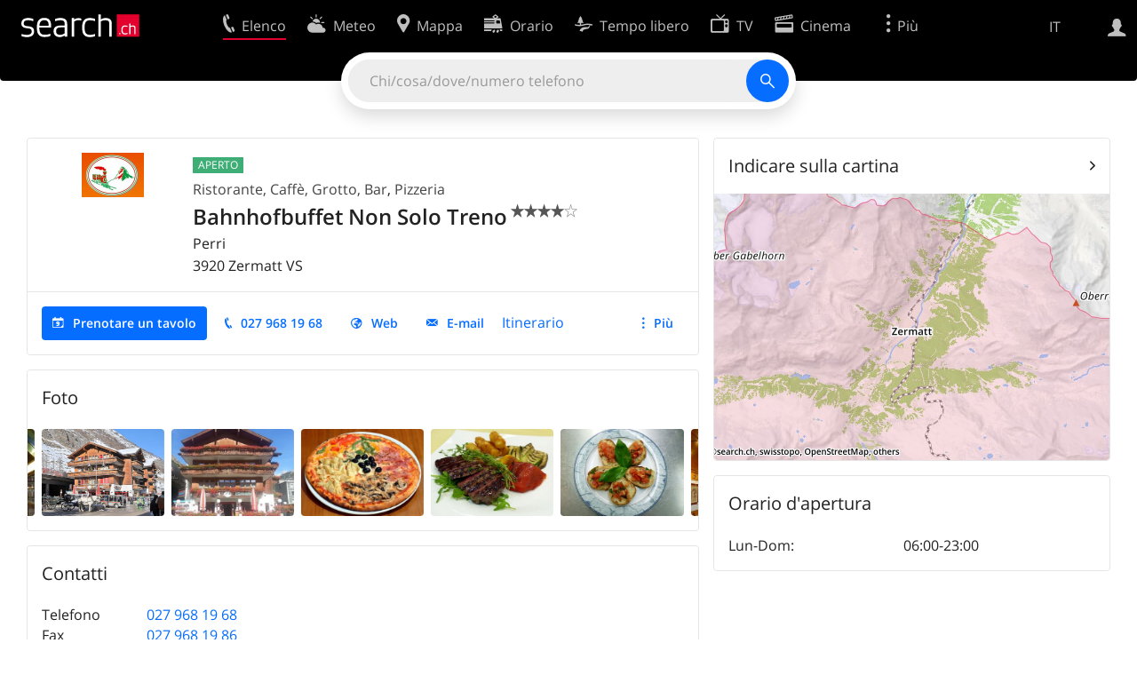

--- FILE ---
content_type: text/html; charset=utf-8
request_url: https://search.ch/tel/zermatt/-/bahnhofbuffet-non-solo-treno.it.html
body_size: 9960
content:
<!DOCTYPE html>
<html lang="it" class="no-js ua-os-mac">
<head><meta http-equiv="Content-Type" content="text/html; charset=utf-8">
<meta name="description" content="Dettagli di Bahnhofbuffet Non Solo Treno a Zermatt (Indirizzo, E-mail, Fax, Homepage)">
<link rel="shortcut icon" href="//search.ch/lib/favicon.ico?c=3">
<title>Bahnhofbuffet Non Solo Treno, Ristorante, Caffè, Grotto, Bar a Zermatt - search.ch</title>
<script>document.documentElement.className = document.documentElement.className.replace(/(^|\s)no-js(\s|$)/, '$1js$2');</script>
<link rel="stylesheet" href="//search.ch/lib/itjs/?files=fonts.css,searchlib.css,jquery.fancybox.css,tiny-slider.css,searchlib-full.css&amp;c=a74ccbb73a">
<link rel="stylesheet" href="/tel/itjs/?files=tel.css,tel-full.css&amp;c=a1738a995e">
<meta name="viewport" content="initial-scale=1.0, width=device-width, viewport-fit=cover">
<meta name="apple-mobile-web-app-title" content="Bahnhofbuffet Non Solo Treno, Ristorante, Caffè, Grotto, Bar a Zermatt">
<meta name="theme-color" content="#000">
<meta name="google-adsense-account" content="ca-pub-3914417089986499">
<meta name="referrer" content="origin-when-cross-origin">
<link rel="apple-touch-icon-precomposed" href="//search.ch/lib/images/touch/tel.png">
<meta name="msapplication-TileImage" content="//search.ch/lib/images/touch/tel.png">
<meta name="msapplication-TileColor" content="#e4002c">
<link title="tel.search.ch - L'elenco telefonico" type="application/opensearchdescription+xml" rel="search" href="/tel/opensearch.it.xml">
<link rel="alternate" hreflang="x-default" title=" " href="https://search.ch/tel/zermatt/-/bahnhofbuffet-non-solo-treno">
<link rel="alternate" hreflang="fr" title="fr" href="https://search.ch/tel/zermatt/-/bahnhofbuffet-non-solo-treno.fr.html">
<link rel="alternate" hreflang="it" title="it" href="https://search.ch/tel/zermatt/-/bahnhofbuffet-non-solo-treno.it.html">
<link rel="alternate" hreflang="en" title="en" href="https://search.ch/tel/zermatt/-/bahnhofbuffet-non-solo-treno.en.html">
<link rel="canonical" href="https://search.ch/tel/zermatt/-/bahnhofbuffet-non-solo-treno">
<script>window.dataLayer=[{"PageType":"DetailEntry","EntryType":"Business","DetailEntryCity":"Zermatt","OnlineEntryID":"bONlKgQfDUQU8aBUhVybQQ","Category":"Restaurant","Ponp":1,"Bookable":true,"Feedbacks":true,"LoginType":"Visitor","Slot":"tel","platform":"web","PageLanguage":"it"}];</script>
<script>window.kameleoonQueue = window.kameleoonQueue || [];</script>
<script src="https://hm236qt78z.kameleoon.io/kameleoon.js" async fetchpriority="high"></script>
<script type="application/ld+json">{"@context":"https://schema.org/","@type":"LocalBusiness","@id":"https://search.ch/tel/zermatt/-/bahnhofbuffet-non-solo-treno.it.html","address":{"@type":"PostalAddress","addressLocality":"Zermatt","addressRegion":"VS","postalCode":"3920","addressCountry":"CH"},"name":"Bahnhofbuffet Non Solo Treno","telephone":"+41279681968","image":["https://search.ch/tel/media/216e915ecc5c40ebf7bee0c3cc0d8de1e8fd5796.jpg/upload1.jpg","https://search.ch/tel/media/44ff301f15480af9f46ef8454c67817dca06c55e.jpg/treno1.jpg","https://search.ch/tel/media/3ea50bf92b5fbcbb3e597945b2e3d3bf3f5d293c.jpg/treno2.jpg","https://search.ch/tel/media/97e88587427e06af8a443cfc7554a1fd986d38c3.jpg/treno4.jpg","https://search.ch/tel/media/37735a0f009f32c05bb1ec1b7e4aa47705780c57.jpg/treno3.jpg","https://search.ch/tel/media/ca5a23eebd7d3f0db34c9a1b46a7c6f0d0be0001.jpg/treno5.jpg"],"aggregateRating":{"ratingValue":4.0,"ratingCount":3}}</script>
</head>
<body class="tel-form-small tel-design2025 sl-lang-it ux-audit ua-os-mac ua-chrome sl-service-tel sl-service-tel-detail"><div style="position:absolute"><noscript><img class="audit" alt="" style="width:0; height:0; border:0; padding:0" src="//search.ch/audit/NCP/tel/it/detail"></noscript><script>(new Image()).src = '//search.ch/audit/NCP/tel/it/detail?d=' + Math.random()</script>
</div>
<div><img class="sl-printonly sl-logo-print" alt="search.ch" src="//search.ch/lib/images/search-logo-print.svg?c=ae4bf65605"><div class="sl-nav-container sl-screenonly"><div class="sl-nav"><div class="sl-nav-inner"><a href="//search.ch/index.it.html" title="Pagina iniziale"><div id="sl-logo" class="sl-logo left"></div>
</a><div class="sl-login-container sl-form" id="sl-profile-badge-container"><a class="sl-profile-badge" href="#sl-login" title="Accesso"><span class="sl-icon-monospace sl-icon-profile"></span></a></div>
<div id="sl-language-selector" class="sl-language-selector-desktop"><div class="sl-language-list"><a href="//search.ch/tel/zermatt/-/bahnhofbuffet-non-solo-treno" class="sl_state_link">DE</a><a href="//search.ch/tel/zermatt/-/bahnhofbuffet-non-solo-treno.fr.html" class="sl_state_link">FR</a><a href="//search.ch/tel/zermatt/-/bahnhofbuffet-non-solo-treno.it.html" class="sl_state_link sl-is-active">IT</a><a href="//search.ch/tel/zermatt/-/bahnhofbuffet-non-solo-treno.en.html" class="sl_state_link">EN</a></div>
</div>
<ul class="sl-nav-items-container"><li class="sl-nav-item sl-menu-active" data-moveable title="Elenco telefonico svizzero"><a id="sl-menu-link-tel" class="sl-menu-link sl-vertical-center" href="//search.ch/tel/index.it.html"><span class="sl-icon-monospace sl-icon-service-tel"></span><span class="sl-menu-title">Elenco</span></a></li><li class="sl-nav-item" data-moveable title=""><a id="sl-menu-link-meteo" class="sl-menu-link sl-vertical-center" href="//search.ch/meteo/index.it.html"><span class="sl-icon-monospace sl-icon-service-meteo"></span><span class="sl-menu-title">Meteo</span></a></li><li class="sl-nav-item" data-moveable title="Cartina interattiva della Svizzera con itinerari"><a id="sl-menu-link-map" class="sl-menu-link sl-vertical-center" href="//search.ch/map/index.it.html"><span class="sl-icon-monospace sl-icon-service-map"></span><span class="sl-menu-title">Mappa</span></a></li><li class="sl-nav-item" data-moveable title="Pianificare il viaggio con i mezzi pubblici"><a id="sl-menu-link-oev" class="sl-menu-link sl-vertical-center" href="//search.ch/orario/index.it.html"><span class="sl-icon-monospace sl-icon-service-oev"></span><span class="sl-menu-title">Orario</span></a></li><li class="sl-nav-item" data-moveable title="Tempo libero"><a id="sl-menu-link-freizeit" class="sl-menu-link sl-vertical-center" href="//search.ch/libero/index.it.html"><span class="sl-icon-monospace sl-icon-service-freizeit"></span><span class="sl-menu-title">Tempo libero</span></a></li><li class="sl-nav-item" data-moveable title="Programma TV"><a id="sl-menu-link-tv" class="sl-menu-link sl-vertical-center" href="//search.ch/tv/index.it.html"><span class="sl-icon-monospace sl-icon-service-tv"></span><span class="sl-menu-title">TV</span></a></li><li class="sl-nav-item" data-moveable title="Programmazione cinema"><a id="sl-menu-link-kino" class="sl-menu-link sl-vertical-center" href="//search.ch/cine/index.it.html"><span class="sl-icon-monospace sl-icon-service-kino"></span><span class="sl-menu-title">Cinema</span></a></li><li class="sl-nav-item" data-moveable title="bollettino della neve per più di 200 località svizzere in cui praticare sport invernali"><a id="sl-menu-link-meteo/snow" class="sl-menu-link sl-vertical-center" href="//search.ch/meteo/snow.it.html"><span class="sl-icon-monospace sl-icon-service-snow"></span><span class="sl-menu-title">Neve</span></a></li><li class="sl-nav-item" data-moveable title="Ricerca nel Web"><a id="sl-menu-link-web" class="sl-menu-link sl-vertical-center" href="//search.ch/web/index.it.html"><span class="sl-icon-monospace sl-icon-service-web"></span><span class="sl-menu-title">Ricerca Web</span></a></li><li class="sl-nav-item" data-moveable title=""><a id="sl-menu-link-app" class="sl-menu-link sl-vertical-center" href="//search.ch/app/index.it.html"><span class="sl-icon-monospace sl-icon-service-app"></span><span class="sl-menu-title">Applicazione</span></a></li><li class="sl-nav-item"><a id="sl-more-link" class="sl-menu-link sl-vertical-center" href="#sl-flyout-menu"><span class="sl-icon-monospace sl-icon-more"></span><span class="sl-menu-title">Più</span></a></li></ul>
<div id="sl-login" class="sl-login-container sl-form"><form method="post" action="//login.search.ch/login.it.html"><ul class="sl-floatlist"><li class="sl-floatlist-newline spacer"><a class="sl-text-link" href="//login.search.ch/settings/services.it.html?f=https%3A%2F%2Fsearch.ch%2Ftel%2Fzermatt%2F-%2Fbahnhofbuffet-non-solo-treno.it.html"><span>Informazioni personali »</span></a></li>
<li class="sl-floatlist-newline sl-readtext">Accesso:</li>
<li class="sl-login-input"><input type="text" placeholder="Nome utente" name="LoginName" tabindex="1"><div class="sl-form-row-field-action-right sl-icon-clear" style="display:none"></div>
</li>
<li class="sl-login-input"><input type="password" placeholder="Password" name="Password" tabindex="1"><input type="hidden" name="Token" value="913d8b7d1ca5d268ab613d892646eb11"><div class="sl-form-row-field-action-right sl-icon-clear" style="display:none"></div>
</li>
<li class="sl-floatlist-newline spacer"><input type="hidden" name="f" value="https://search.ch/tel/zermatt/-/bahnhofbuffet-non-solo-treno.it.html"><input type="submit" class="" value="OK" tabindex="1"></li>
<li><a class="sl-text-link" href="//login.search.ch/register.it.html?f=https%3A%2F%2Fsearch.ch%2Ftel%2Fzermatt%2F-%2Fbahnhofbuffet-non-solo-treno.it.html"><span>Registratevi</span></a></li>
<li class="sl-floatlist-newline spacer"><a class="sl-text-link" href="//login.search.ch/forgotpassword.it.html?f=https%3A%2F%2Fsearch.ch%2Ftel%2Fzermatt%2F-%2Fbahnhofbuffet-non-solo-treno.it.html"><span>Dimenticata la password</span></a></li>
<li class="sl-floatlist-newline sl-readtext">o</li>
<li class="sl-floatlist-newline socialbutton"><a rel="nofollow" class="sl-sociallogin-localch sl-text-link sl-button" href="//login.search.ch/login/localch.it.html?f=https%3A%2F%2Fsearch.ch%2Ftel%2Fzermatt%2F-%2Fbahnhofbuffet-non-solo-treno.it.html&amp;mode=login&amp;nonce=1768752500gc3b07161cdeeb9f88bfbf22a43e67045g21cb98bc63c84926437aa1db6618a752425f4a7cb232e7b3260f8e9743863115g530503818a32b70197bf5c1c5b31127e" data-state="{&quot;forward_url&quot;:&quot;https:\/\/search.ch\/tel\/zermatt\/-\/bahnhofbuffet-non-solo-treno.it.html&quot;,&quot;mode&quot;:&quot;login&quot;}" data-nonce="1768752500gc3b07161cdeeb9f88bfbf22a43e67045g21cb98bc63c84926437aa1db6618a752425f4a7cb232e7b3260f8e9743863115g530503818a32b70197bf5c1c5b31127e"><img class="sl-share-icon" src="//search.ch/lib/images/social/localch.svg?c=141c7389a2" alt=""><span>Accedi con local.ch</span></a></li>
<li class="sl-floatlist-newline socialbutton"><a rel="nofollow" class="sl-sociallogin-apple sl-text-link sl-button" href="//login.search.ch/login/apple.it.html?f=https%3A%2F%2Fsearch.ch%2Ftel%2Fzermatt%2F-%2Fbahnhofbuffet-non-solo-treno.it.html&amp;mode=login&amp;nonce=1768752500gc3b07161cdeeb9f88bfbf22a43e67045g21cb98bc63c84926437aa1db6618a752425f4a7cb232e7b3260f8e9743863115g530503818a32b70197bf5c1c5b31127e" data-state="{&quot;forward_url&quot;:&quot;https:\/\/search.ch\/tel\/zermatt\/-\/bahnhofbuffet-non-solo-treno.it.html&quot;,&quot;mode&quot;:&quot;login&quot;}" data-nonce="1768752500gc3b07161cdeeb9f88bfbf22a43e67045g21cb98bc63c84926437aa1db6618a752425f4a7cb232e7b3260f8e9743863115g530503818a32b70197bf5c1c5b31127e"><img class="sl-share-icon" src="//search.ch/lib/images/social/apple.svg?c=ef7e622b8b" alt=""><span>Accedi con Apple</span></a></li>
<li class="sl-floatlist-newline socialbutton"><a rel="nofollow" class="sl-sociallogin-facebook sl-text-link sl-button" href="//login.search.ch/login/facebook.it.html?f=https%3A%2F%2Fsearch.ch%2Ftel%2Fzermatt%2F-%2Fbahnhofbuffet-non-solo-treno.it.html&amp;mode=login&amp;nonce=1768752500gc3b07161cdeeb9f88bfbf22a43e67045g21cb98bc63c84926437aa1db6618a752425f4a7cb232e7b3260f8e9743863115g530503818a32b70197bf5c1c5b31127e" data-state="{&quot;forward_url&quot;:&quot;https:\/\/search.ch\/tel\/zermatt\/-\/bahnhofbuffet-non-solo-treno.it.html&quot;,&quot;mode&quot;:&quot;login&quot;}" data-nonce="1768752500gc3b07161cdeeb9f88bfbf22a43e67045g21cb98bc63c84926437aa1db6618a752425f4a7cb232e7b3260f8e9743863115g530503818a32b70197bf5c1c5b31127e"><img class="sl-share-icon" src="//search.ch/lib/images/social/facebook.svg?c=f912f2fa26" alt=""><span>Accedi con Facebook</span></a></li>
<li class="sl-floatlist-newline socialbutton"><a rel="nofollow" class="sl-sociallogin-google sl-text-link sl-button" href="//login.search.ch/login/google.it.html?f=https%3A%2F%2Fsearch.ch%2Ftel%2Fzermatt%2F-%2Fbahnhofbuffet-non-solo-treno.it.html&amp;mode=login&amp;nonce=1768752500gc3b07161cdeeb9f88bfbf22a43e67045g21cb98bc63c84926437aa1db6618a752425f4a7cb232e7b3260f8e9743863115g530503818a32b70197bf5c1c5b31127e" data-state="{&quot;forward_url&quot;:&quot;https:\/\/search.ch\/tel\/zermatt\/-\/bahnhofbuffet-non-solo-treno.it.html&quot;,&quot;mode&quot;:&quot;login&quot;}" data-nonce="1768752500gc3b07161cdeeb9f88bfbf22a43e67045g21cb98bc63c84926437aa1db6618a752425f4a7cb232e7b3260f8e9743863115g530503818a32b70197bf5c1c5b31127e"><img class="sl-share-icon" src="//search.ch/lib/images/social/google.svg?c=5ea4cb398a" alt=""><span>Accedi con Google</span></a></li>
<li class="sl-floatlist-newline socialbutton"><a rel="nofollow" class="sl-sociallogin-linkedin sl-text-link sl-button" href="//login.search.ch/login/linkedin.it.html?f=https%3A%2F%2Fsearch.ch%2Ftel%2Fzermatt%2F-%2Fbahnhofbuffet-non-solo-treno.it.html&amp;mode=login&amp;nonce=1768752500gc3b07161cdeeb9f88bfbf22a43e67045g21cb98bc63c84926437aa1db6618a752425f4a7cb232e7b3260f8e9743863115g530503818a32b70197bf5c1c5b31127e" data-state="{&quot;forward_url&quot;:&quot;https:\/\/search.ch\/tel\/zermatt\/-\/bahnhofbuffet-non-solo-treno.it.html&quot;,&quot;mode&quot;:&quot;login&quot;}" data-nonce="1768752500gc3b07161cdeeb9f88bfbf22a43e67045g21cb98bc63c84926437aa1db6618a752425f4a7cb232e7b3260f8e9743863115g530503818a32b70197bf5c1c5b31127e"><img class="sl-share-icon" src="//search.ch/lib/images/social/linkedin.svg?c=c1b8d81f93" alt=""><span>Accedi con LinkedIn</span></a></li>
<li class="sl-floatlist-newline sl-readtext sl-smaller">Si prega di prendere atto che si applicano le nostre nuove <a href="//search.ch/privacy.it.html">informative sulla protezione dei dati</a>, così come le <a href="//search.ch/terms.it.html">condizioni di utilizzo</a> modificate.</li>
</ul>
<!--valid--></form>
</div>
</div>
</div>
<div id="sl-service-form-container" class="sl-screenonly"><div id="tel-forms"><form id="tel-form-simple" action="/tel/index.it.html" class="tel-search-form"><div class="tel-search"><div class="tel-inputs"><div class="tel-input"><input id="tel-form-simple-all" class="tel-feedback" type="text" name="all" placeholder="Chi/cosa/dove/numero telefono" data-placeholders="N. di telefono, ad es. «0582010541»|Ditta e località, ad es. «Migros Lugano»|Nome e località, ad es. «Peter Mueller Berna»|Ditta, ad es. «localsearch»|Professione e località, ad es. «falegname Bellinzona»" title="Chi/cosa/dove/numero telefono" spellcheck="false" autocomplete="off" tabindex="1"><div class="sl-form-row-field-action-right sl-icon-clear" style="display:none"></div>
</div>
</div>
<input type="submit" class="sl-icon-font" title="Cercare" value="" tabindex="1"></div>
<div class="tel-feedbacks"><div class="tel-feedback-row"><div class="tel-bar-container"><div class="tel-result-bar" style="width:2%"></div>
<span class="tel-result-count">2'070'735</span><span class="tel-result-label">iscrizioni</span></div>
</div>
</div>
<div class="tel-toggles"><a id="tel-toggle-extended" href="/tel/extended.it.html">Ricerca avanzata</a></div>
<!--valid--></form>
</div>
</div>
</div>
<div class="sl-content sl-cards-container"><div class="tel-detail tel-paid tel-commercial sl-col sl-col-5"><section class="sl-card tel-title tel-detail-title"><div class="sl-card-inner"><div class="sl-card-body"><header><div class="tel-detail-head"><div class="tel-detail-avatar"><a href="https://www.restaurant-nonsolotreno.ch/" data-stats=""><img src="//search.ch/tel/media/1976b7a8fd25d1b9e35b1c5bf8c9dd27648dccbe.jpg/rs/320x320/upload1.jpg" width="70" height="50" alt="Bahnhofbuffet Non Solo Treno" fetchpriority="high"></a></div>
<div class="tel-detail-baseinfo"><p class="tel-now-open">Aperto</p>
<div class="tel-detail-categories"><div class="tel-categories"><span><a href="//search.ch/tel/Zermatt/Ristorante,-Caff%C3%A8,-Grotto,-Bar.it.html">Ristorante, Caffè, Grotto, Bar</a></span>, <span><a href="//search.ch/tel/Zermatt/Pizzeria.it.html">Pizzeria</a></span></div>
</div>
<h1>Bahnhofbuffet Non Solo Treno<span class="tel-rating sl-gus-result-rating" title="Voto medio: 4 su 5 stelle, 3 valutazioni"><span class="sl-icon-font" style="position:relative"><span style="opacity:0.7"></span><span style="position: absolute; left: 0; width: 80%; white-space:nowrap; overflow: hidden;"></span></span></span></h1>
<span>Perri</span><br>
<div class="tel-detail-address"><div class="tel-copybutton jonly"><div id="tel-copybutton-notification-1" class="tel-copybutton-notification"></div>
<button class="sl-icon sl-icon-font" title="Copia negli appunti" data-stats="" data-text="Bahnhofbuffet%20Non%20Solo%20Treno%0A3920%20Zermatt%20VS" data-buttoncount="1"></button>
</div>
<span class="adr"><span class="tel-zipcity"><span class="postal-code">3920</span> <span class="locality">Zermatt</span> <span class="region">VS</span></span></span><br>
</div>
</div>
</div>
</header>
<nav class="sl-action-nav tel-action-oneline sl-screenonly"><ol><li class="tel-action-oneline-more" style="display:none"><a href="#" class="sl-icon-more">Più</a></li><li><a class="sl-active sl-icon-calendar" href="https://www.restaurant-nonsolotreno.ch/kontakt?origin=searchch" data-stats="">Prenotare un tavolo</a></li><li><a class="sl-icon-call" href="tel:+41279681968" data-entrytype="Business" data-ponp="1" data-stats="" title="Chiama">027 968 19 68</a></li><li><a class="sl-icon-website" href="https://www.restaurant-nonsolotreno.ch/" data-stats="">Web</a></li><li><a id="tel-email-button0" data-stats="" class="sl-icon-share-email">E-mail</a>
<script>(function() { var vals = {"e1":"restaurant","e2":"non-solo-treno.ch"},a='@' + vals['e2']; a=vals['e1']+a; var elem = document.getElementById('tel-email-button0'); elem.setAttribute('href', 'mailto:' + a.replace(/<[^>]+>/g,'')) })()</script>
</li><li><span>Itinerario</span></li><li><a class="sl-icon-edit" href="//my.localsearch.ch/profiles/?place_id=bONlKgQfDUQU8aBUhVybQQ&amp;locale=it" title="Modificare l'iscrizione" data-stats="">Modificare</a></li></ol>
</nav>
</div>
</div>
</section>
<section class="sl-card sl-carousel-card exact"><div class="sl-card-inner"><header><h2 class="sl-card-header-title">Foto</h2>
</header>
<div class="sl-card-body"><div id="tel-photos-slider" class="sl-card-slider tns-slider tns-carousel tns-subpixel tns-horizontal loading"><div><div><a class="sl-fancybox tns-item" data-fancybox="tel-photos-slider" data-caption="upload1.jpg" href="/tel/media/216e915ecc5c40ebf7bee0c3cc0d8de1e8fd5796.jpg/upload1.jpg" title="upload1.jpg" rel="tel-photos-slider"><img src="/tel/media/216e915ecc5c40ebf7bee0c3cc0d8de1e8fd5796.jpg/tn/360x255/tn_upload1.jpg" alt="" fetchpriority="high"></a></div>
</div>
<div><div><a class="sl-fancybox tns-item" data-fancybox="tel-photos-slider" data-caption="Treno1.jpg" href="/tel/media/44ff301f15480af9f46ef8454c67817dca06c55e.jpg/treno1.jpg" title="Treno1.jpg" rel="tel-photos-slider"><img src="/tel/media/44ff301f15480af9f46ef8454c67817dca06c55e.jpg/tn/360x255/tn_treno1.jpg" alt="" fetchpriority="high"></a></div>
</div>
<div><div><a class="sl-fancybox tns-item" data-fancybox="tel-photos-slider" data-caption="treno2.jpg" href="/tel/media/3ea50bf92b5fbcbb3e597945b2e3d3bf3f5d293c.jpg/treno2.jpg" title="treno2.jpg" rel="tel-photos-slider"><img src="/tel/media/3ea50bf92b5fbcbb3e597945b2e3d3bf3f5d293c.jpg/tn/360x255/tn_treno2.jpg" alt="" fetchpriority="high"></a></div>
</div>
<div><div><a class="sl-fancybox tns-item" data-fancybox="tel-photos-slider" data-caption="treno4.jpg" href="/tel/media/97e88587427e06af8a443cfc7554a1fd986d38c3.jpg/treno4.jpg" title="treno4.jpg" rel="tel-photos-slider"><img src="/tel/media/97e88587427e06af8a443cfc7554a1fd986d38c3.jpg/tn/360x255/tn_treno4.jpg" alt="" fetchpriority="high"></a></div>
</div>
<div><div><a class="sl-fancybox tns-item" data-fancybox="tel-photos-slider" data-caption="treno3.jpg" href="/tel/media/37735a0f009f32c05bb1ec1b7e4aa47705780c57.jpg/treno3.jpg" title="treno3.jpg" rel="tel-photos-slider"><img src="/tel/media/37735a0f009f32c05bb1ec1b7e4aa47705780c57.jpg/tn/360x255/tn_treno3.jpg" alt="" fetchpriority="high"></a></div>
</div>
<div><div><a class="sl-fancybox tns-item" data-fancybox="tel-photos-slider" data-caption="treno5.jpg" href="/tel/media/ca5a23eebd7d3f0db34c9a1b46a7c6f0d0be0001.jpg/treno5.jpg" title="treno5.jpg" rel="tel-photos-slider"><img src="/tel/media/ca5a23eebd7d3f0db34c9a1b46a7c6f0d0be0001.jpg/tn/360x255/tn_treno5.jpg" alt="" fetchpriority="high"></a></div>
</div>
</div>
</div>
</div>
</section>
<section class="sl-card"><div class="sl-card-inner"><header><h2 class="sl-card-header-title">Contatti</h2>
</header>
<div class="sl-card-body"><table class="sl-contact-table"><tr><td>Telefono</td>
<td><span class="sl-nowrap"><a href="tel:+41279681968" title="Chiama" class="value tel-callable" data-entrytype="Business" data-ponp="1" data-stats="">027 968 19 68</a></span></td>
</tr>
<tr><td>Fax</td>
<td><span class="sl-nowrap"><a href="tel:+41279681986" title="Chiama" class="value tel-callable" data-entrytype="Business" data-ponp="1" data-stats="">027 968 19 86</a></span></td>
</tr>
<tr><td>E-mail</td>
<td class="tel_email"></td>
</tr>
<tr><td>E-mail</td>
<td class="tel_email"></td>
</tr>
<tr class="sl-screenonly"><td>Link</td>
<td><a href="https://www.restaurant-nonsolotreno.ch/" data-stats="">www.restaurant-nonsolotreno.ch</a></td>
</tr>
<tr class="sl-screenonly"><td>Social Media</td>
<td><a href="https://www.facebook.com/people/Bahnhofbuffet-Non-Solo-Treno/100080118256798" data-stats=""><img class="tel-icon-social" src="//search.ch/lib/images/social/facebook.svg" alt="www.facebook.com/..." title="www.facebook.com/..."></a></td>
</tr>
</table>
</div>
</div>
</section>
<section class="sl-card tel-text"><div class="sl-card-inner"><header><h2 class="sl-card-header-title">Informazioni</h2>
</header>
<div class="sl-card-body"><p>Willkommen im Ristorante Pizzeria Non Solo Treno in Zermatt</p> <br />Der erste Blick nach dem Aussteigen aus dem Zug fällt auf die bereitstehenden Pferdewagen und die Elektrotransporter der Hotels, der zweite fällt auf die zentralste gastronomische Adresse des Ortes.<br /><br />Luciano Perri hat aus dem Bahnhofbuffet mit seiner grossen Terrasse eine Attraktion für alle Gelegenheiten gemacht - und der Name «Non Solo Treno» ist Programm.<br /><br />Hier werden nämlich nicht nur die hungrigen Bahnreisenden in der Wartezeit auf die nächste Verbindung nach Täsch oder Brig mit Walliser Spezialitäten verpflegt, hier geniessen auch die Skifahrer und Wanderer schon am frühen Morgen ihr Frühstück. Am Nachmittag werden hier auch saisonale Kuchen und Torten angeboten.<br />Man ist flexibel, serviert einen Imbiss oder ein Menü für Gourmets. Doch der wirkliche Grund für die Popularität des Non Solo Treno sind die mittags, abends und zwischendurch gebackenen Pizzen aus dem Ofen. Egal ob Quattro Stagioni oder Margherita; Luciano Perri und seine im Backen bestens geschulten Mitarbeiter wissen die Kunden immer wieder aufs Neue zu begeistern.<br />Auch mit den passenden Weinen, die sowohl aus Italien wie auch dem Wallis stammen. Deren Genuss steht wenig im Wege: Sorgen um seinen Führerschein muss sich im autofreien Zermatt ja niemand machen!<br /><br /><br /></div>
</div>
</section>
<section class="sl-card tel-card-ratings" id="tel-ratings"><div class="sl-card-inner"><header><h2 class="sl-card-header-title">Feedback dei clienti</h2>
</header>
<div class="sl-card-body"><p><span class="tel-rating sl-gus-result-rating" title="Voto medio: 4 su 5 stelle, 3 valutazioni"><span class="sl-icon-font" style="position:relative"><span style="opacity:0.7"></span><span style="position: absolute; left: 0; width: 80%; white-space:nowrap; overflow: hidden;"></span></span> <span class="sl-nowrap">Valutazione: 4 (3 valutazioni)</span></span></p>
<div><ol class="sl-buttons"><li><span>Qual é la vostra esperienza?</span><a class="sl-button tel-lightbox-integration sl-icon-edit" data-partner="rating" href="//search.ch/tel/rateentry/bf78469a3d435147.it.html">Vota ora</a></li>
</ol>
<div></div>
</div>
</div>
</div>
</section>
<section class="sl-card tel-websearch"><div class="sl-card-inner"><header><h2 class="sl-card-header-title">Pagine web</h2>
</header>
<div class="sl-card-body"><div class="www-feed-web-result sl-paragraph"><span class="www-feed-web-noover"><a href="//search.ch/web/r/redirect?event=website&amp;origin=result!ud5c307ca9fdfc59d/https://zermatt.swiss/p/non-solo-treno-01tVj000005DewAIAS" rel="nofollow" class="sl-gus-result-url">zermatt.swiss/p/<span class="sl-keyword">non</span>-<span class="sl-keyword">solo</span>-<span class="sl-keyword">treno</span>-01tVj000005DewAIAS</a></span><br>
<a href="//search.ch/web/r/redirect?event=website&amp;origin=result!ud5c307ca9fdfc59d/https://zermatt.swiss/p/non-solo-treno-01tVj000005DewAIAS" rel="nofollow" class="sl-gus-result-title"><span class="sl-keyword">Non</span> <span class="sl-keyword">Solo</span> <span class="sl-keyword">Treno</span> in Zermatt | Restaurants</a><br>
<div class="sl-gus-result-body">Fotodatenbank Wetter Webcams Bahnen Karte Planen &amp; Buchen Buchen Startseite Entdecken &amp; Erleben Kulinarik Restaurants <span class="sl-keyword">Non</span> <span class="sl-keyword">Solo</span> <span class="sl-keyword">Treno</span> Restaurant Italienisch,<span class="sl-omissionmark"> &hellip; </span></div>
</div>
</div>
</div>
</section>
</div>
<div class="sl-col sl-col-3"><section class="sl-card tel-map"><div class="sl-card-inner"><header class="sl-card-header-with-link"><h2 class="sl-card-header-title"><a class="sl-icon-card-go" href="//search.ch/map/3920-Zermatt.it.html" data-stats="">Indicare sulla cartina</a></h2>
</header>
<a href="//search.ch/map/3920-Zermatt.it.html" data-stats=""><div class="sl-map-card-container"><img alt="3920 Zermatt" src="//search.ch/map/standort/3920-Zermatt.jpg"></div>
</a></div>
</section>
<section class="sl-card tel-hours"><div class="sl-card-inner"><header><h2 class="sl-card-header-title">Orario d'apertura</h2>
</header>
<div class="sl-card-body"><table class="tel-hours-table"><tr><td><span class="tel-hours-table-range">Lun-Dom</span>:&nbsp;</td>
<td><span class="tel-hours-table-time">06:00-23:00</span></td>
</tr>
</table>
</div>
</div>
</section>
</div>
<div id="tel-overlay-actions"><nav class="sl-action-nav tel-action-oneline sl-screenonly"><ol><li class="tel-action-oneline-more" style="display:none"><a href="#" class="sl-icon-more">Più</a></li><li><a class="sl-active sl-icon-calendar" href="https://www.restaurant-nonsolotreno.ch/kontakt?origin=searchch" data-stats="">Prenotare un tavolo</a></li><li><a class="sl-icon-call" href="tel:+41279681968" data-entrytype="Business" data-ponp="1" data-stats="" title="Chiama">027 968 19 68</a></li><li><a class="sl-icon-website" href="https://www.restaurant-nonsolotreno.ch/" data-stats="">Web</a></li><li><a id="tel-email-button1" data-stats="" class="sl-icon-share-email">E-mail</a>
<script>(function() { var vals = {"e1":"restaurant","e2":"non-solo-treno.ch"},a='@' + vals['e2']; a=vals['e1']+a; var elem = document.getElementById('tel-email-button1'); elem.setAttribute('href', 'mailto:' + a.replace(/<[^>]+>/g,'')) })()</script>
</li><li><span>Itinerario</span></li><li><a class="sl-icon-edit" href="//my.localsearch.ch/profiles/?place_id=bONlKgQfDUQU8aBUhVybQQ&amp;locale=it" title="Modificare l'iscrizione" data-stats="">Modificare</a></li></ol>
</nav>
</div>
</div>
<div class="sl-footer"><div class="sl-flyout-menu" id="sl-flyout-menu"><div class="sl-more-column"><ul id="sl-more-links-list" class="sl-more-links-list"></ul>
</div>
<div class="sl-footer-column"><ul class="sl-footer-link-list"><li><a href="//www.localsearch.ch/it/il-vostro-profilo">Il vostro profolio</a></li>
<li><a href="https://cc.localsearch.ch/?language=it">Area clienti</a></li>
<li class="sl-no-js-hidden"><a class="sl-start-tour" href="#">Istruzione per l'uso</a></li>
<li><a href="//search.ch/about.it.html">Informazioni Legali</a></li>
<li><a href="//search.ch/contact.it.html?s=tel">Contatti</a></li>
<li><a href="//search.ch/terms.it.html">Condizioni d’uso</a></li>
<li><a href="//search.ch/privacy.it.html">Protezione dei dati</a></li>
<li><a href="//search.ch/cookiepolicy.it.html">Politica sui cookie</a></li>
<li><a href="javascript:Optanon.ToggleInfoDisplay()">Preferenze cookie</a></li>
<li><a href="//api.search.ch/index.it.html">Sviluppatori</a></li>
</ul>
</div>
</div>
</div>
</div>
<script>window.trace += "e";; var env = {"telid":"bf78469a3d435147","niceurl":"\/tel\/zermatt\/-\/bahnhofbuffet-non-solo-treno.it.html","fav_secret":"1768752500g6639ad6257699d3d0eb36cd6abaeb9bag7623297936e68d3361c9e3206985bdf92cf5f4c2ae9d449f3a214c62fe2148c2gfd018d00ad80f33dc8813c926924d747","is_favorite":false,"t":{"tel_fav_buttonafter_add":"Rimuovi dai preferiti","tel_fav_buttonafter_delete":"Alle preferiti","tel_entries":"iscrizioni","tel_entry":"iscrizione","tel_unknown_inaccurate":"sconosciuto\/impreciso","tel_copybutton_success":"Copiato negli appunti."},"tel_feedbackurl":"\/tel\/feedback.it.json","feedbackfields":{"name":"N","misc":"M","strasse":"S","ort":"O","kanton":"K","tel":"T","was":"A","wo":"W","privat":"P","firma":"F","iquery":"Q","all":"E"},"lang":"it","audit_url":"\/\/search.ch\/audit\/CP\/tel\/it\/detail","lib_url":"\/\/search.ch\/lib\/","page":"detail","bench":1,"servertype":"live","services_onedomain":["app","freizeit","freizeit","loisir","libero","leisure","kino","kino","cine","cine","kino","map","maps","route","velo","bici","bike","fahrrad","meteo","oev","fahrplan","horaire","orario","timetable","route","snow","tel","tv","web","lib","mapgen","portal","routebackend","test","alarm","billy","clips","dofta","envis","hulda","inbyn","jubla","kura","norbo","oxel","pugg","qvart","rusig","trotsig","uldum","vaken","wilse","xaxig","yucca","zita","akut","boren","charm","dimma","devel","twin"],"service_path":"tel","ua":{"os":"mac","osversion":"10.15.7","apptype":false,"appversion":0,"full":true},"T":{"sl_locateme_denied":"Voi non ci avete permesso di consultarla per quanto riguarda la vostra attuale posizione.","sl_locateme_error":"Impossibile determinare la posizione attuale.","sl_locateme_retry":"Rilevare nuovamente la posizione","sl_share_page":"Condividere la pagina"},"post":0};; new Image().src = "//search.ch/lib/sizes.gif?w=" + window.innerWidth + "&h=" + window.innerHeight + "&r=" + (window.devicePixelRatio ? window.devicePixelRatio : 1) + "&f=" + window.getComputedStyle(document.querySelector("html")).getPropertyValue("font-size"); window.onerror = function (errmsg, file, line, column, errorObj) {
	var stack = errorObj && errorObj.stack ? errorObj.stack : "";
	var errstr = typeof errmsg !== 'string' ? 'event keys:' + Object.keys(errmsg).join() : errmsg;
	var el = document.activeElement;
	var typing = el && (el.tagName.toLowerCase() == 'input' && el.type == 'text' || el.tagName.toLowerCase() == 'textarea');
	if (!typing && !window.sl_noretry && errstr.match(/SyntaxError/) && !window.location.href.match(/retry=/) && !env.post)
		window.location.replace(window.location.href + (window.location.search ? "&retry=2" : "?retry=2"))
	else if (!window.sl_errurl)
		window.sl_errurl = (new Image()).src = ("/tel/itjs/error.gif?errmsg=" + encodeURIComponent(errstr) + "&file=" + encodeURIComponent(file) + "&line=" + line + "&column=" + column + "&trace=" + window.trace.substr(9) + "&gotjs=" + encodeURIComponent(window.it_gotjs) + '&stack=' + encodeURIComponent(stack)).substr(0, 3900);
	
}
window.trace += "E";</script>
<script src="/tel/itjs/?files=jquerybuild.js,sl_core.js,sl.js,nav-full.js,service-form.js,geo.js,overlay.js,sl_sortable.js,jquery.fancybox.js,tiny-slider.min.js,sl_state.js,tel-common.js,tel-full.js,fbpreloadall.js&amp;c=fa9165401b"></script>
<script>window.trace += "l";
			
			if (!("$" in window) && !window.location.href.match(/retry=/) && !env.post)
				window.location.replace(window.location.href + (window.location.search ? "&retry=1" : "?retry=1"));
			else
			$(document).ready(function () {
				window.sl_noretry = 1;
				$(document).on("click",".sl-banner .sl-icon-close", function() {
					$(this).closest(".sl-banner").animate({ height:0, padding:0 }, { duration:100, complete: function () { $(this).remove(); } })
						.find(".sl_bv").each(function() { new Image().src = "//search.ch/lib/images/0.gif?r=" + Math.random() + "&banner_close=" + this.id})
				});
				if ($(window).height() < 900 || $(window).width() < 1000)
					$(".sl-banner .sl-card-body, .sl-banner-brandingday").each(function() {
						var img = $(this).find("#embedad0,iframe,img");
						var imgwidth = img.width();
						var imgheight = img.height();
						var scale = 0;
						var origin = "top";
						if (imgwidth > $(window).width())
						{
							scale = ($(window).width() - 28) / imgwidth;
							origin = "top left";
						}
						if (scale)
						{
							var h = $(this).height() * scale;
							$(this).css({ "transform-origin":origin, transform:"scale(" + scale + ")", height:h + 10 });	// 2*5 pixel padding => + 10
							if ($(this).is("td"))
								$(this).closest("table").height(h).find("tr,td,td div").height(h);
						}
					});
			(function () {
			var scaleImg = function () {
				var
					vh = $(window).height() * .9,
					vw = $(window).width() * .7,
					va = vw/vh,
					h = this.height,
					w = this.width,
					a = w/h;

				if (w < vw && h < vh) {
					if (a < va) {
						this.height = vh;
						this.width = vh/h * w;
					} else {
						this.height = vw/w * h;
						this.width = vw;
					}
				}
			};
			$(".sl-fancybox").fancybox({
				closeExisting: true,
				loop: true,
				transitionEffect: "slide",
				afterLoad: scaleImg,
				buttons: [ "zoom", "close" ]
			});
			})();
			
				if (location.pathname != env.niceurl && "history" in window && "replaceState" in history)
					history.replaceState("state" in history ? history.state : null, "", env.niceurl);
			;search_state_init();
$('#tel-photos-slider').children().length && tns({
				container: '#tel-photos-slider',
				controls: false,
				nav: false,
				touch: true,
				mouseDrag: true,
				preventScrollOnTouch:true, // https://github.com/ganlanyuan/tiny-slider/issues/370
				useLocalStorage:false,
				fixedWidth: false,
				slideBy: 1,
				gutter: 8,
				edgePadding: 16,
				items: 5,
				autoplay: true,
				loop: true,
				controls: false,
				controlsText: ["\ue607","\ue60e"],
				autoplayButtonOutput: false,
				onInit: function(tns) {
					$('#tel-photos-slider').removeClass('loading').closest('.tns-outer').toggleClass('active', tns.slideCount > tns.items);
				}
			});});window.trace += "L";</script>
<script>$(function() {
			$(".sl-start-tour").on("click", function(e) {
				var startTour = function () {
					try { hopscotch.startTour({"id":"search-tour","i18n":{"nextBtn":"Continuare","prevBtn":"Indietro","doneBtn":"Finire tour guidato","closeTooltip":" "},"steps":[{"placement":"bottom","width":250,"zindex":10001,"xOffset":"center","arrowOffset":"center","showCloseButton":true,"showPrevButton":true,"showNextButton":true,"target":"#tel-form-simple-all:visible","content":"Inserite qui la vostra ricerca."}]}) } catch(e) {}
				};

				e.preventDefault();
				if ($(".sl-flyout-menu").hasClass("open"))
					$("#sl-more-link").trigger("click");	// Close menu

				if ("hopscotch" in window)
					startTour();
				else {
					$("<link>").appendTo("head").attr({
						type: "text/css",
						rel: "stylesheet",
						href: U("/itjs/hopscotch.css")
					});

					$.getScript(U("/itjs/hopscotch.min.js"), function() { setTimeout(startTour, 100) });
				}

				new Image().src = "//search.ch/lib/tours.gif?service=tel_full&t=" + Math.floor(Date.now() / 1000);
			});
			try {
				if (window.location.href.match(/(\?|&)tour=1($|&)/) || hopscotch.getState() !== null)
					$(".sl-start-tour").first().trigger("click");
			} catch(e) {}
		})</script>
<section class="sl-card sl-overlay sl-overlay-card sl-overlay-card-small" id="sl-overlay-onefield-actions"><div class="sl-card-inner"><header><h2 class="sl-card-header-title"><span><a class="sl-overlay-button sl-overlay-prev sl-icon-prev" href="javascript:history.back()"></a><a class="sl-overlay-button sl-overlay-close sl-icon-close sl-action-show close-overlay-onefield" data-show="" href="#"></a><span class="tel-overlay-title">Fornisci feedback sulla ricerca avanzata.<br>
Cosa ha funzionato bene e cosa possiamo migliorare? Gli esempi concreti ci aiutano a migliorare!
</span></span></h2>
</header>
<div class="sl-card-body"><form action="/tel/api/feedback.it.json" method="post" class="sl-form"><input type="hidden" name="secret" value="1768752500gc6388a8820c705ed84f0d380f17b1606g8701de36ffa06fcd87233f1517bb3251540592460c07fd516a4d76d225546bdfg6b3a6d988fa2fdca7d08a4b4ee8a9068"><input type="hidden" name="id" value="onefield"><textarea name="body" placeholder="Raccontateci le vostre esperienze. Più dettagli ci fornite, meglio è."></textarea>
<input type="email" name="email" placeholder="E-mail (opzionale)" tabindex="1"><ul class="sl-flexlist"><li><input type="submit" value="Invia il feedback" class="sl-active" disabled tabindex="1"></li>
<li><a class="sl-button" href="#">Annullare</a></li>
</ul>
<!--valid--></form>
</div>
</div>
</section>
<section class="sl-card sl-overlay sl-overlay-card sl-overlay-card-small" id="sl-overlay-design-actions"><div class="sl-card-inner"><header><h2 class="sl-card-header-title"><span><a class="sl-overlay-button sl-overlay-prev sl-icon-prev" href="javascript:history.back()"></a><a class="sl-overlay-button sl-overlay-close sl-icon-close sl-action-show close-overlay-design" data-show="" href="#"></a><span class="tel-overlay-title">Saremo lieti di ricevere il vostro feedback. Fateci sapere cosa ne pensate dell'esperienza di ricerca.<br>
Cosa ha funzionato bene e cosa possiamo migliorare? Gli esempi concreti ci aiutano a migliorare!
</span></span></h2>
</header>
<div class="sl-card-body"><form action="/tel/api/feedback.it.json" method="post" class="sl-form"><input type="hidden" name="secret" value="1768752500gc6388a8820c705ed84f0d380f17b1606gfb2728c1f79c3f86e464d6a451a647849b18fd35a7aab2b36950b84d3f1c24a3g184484d1f510acb273aa4691d38b988b"><input type="hidden" name="id" value="design"><textarea name="body" placeholder="Raccontateci le vostre esperienze. Più dettagli ci fornite, meglio è."></textarea>
<input type="email" name="email" placeholder="E-mail (opzionale)" tabindex="1"><ul class="sl-flexlist"><li><input type="submit" value="Invia il feedback" class="sl-active" disabled tabindex="1"></li>
<li><a class="sl-button" href="#">Annullare</a></li>
</ul>
<!--valid--></form>
</div>
</div>
</section>
</body>
</html>
